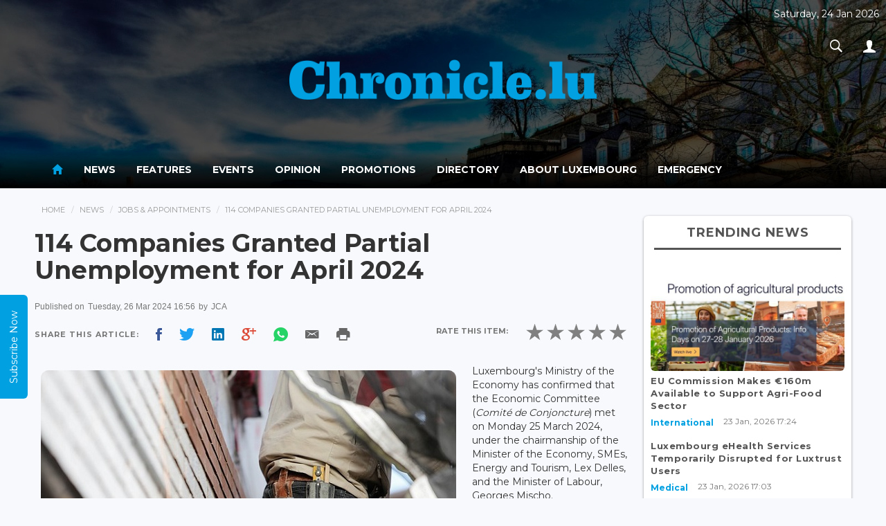

--- FILE ---
content_type: text/html; charset=UTF-8
request_url: https://chronicle.lu/category/jobs-appointments/49138-114-companies-granted-partial-unemployment-for-april-2024
body_size: 12637
content:
<!DOCTYPE html>
<html>
<head>
    <meta http-equiv="Content-Type" content="text/html; charset=EUC-JP">
    <meta http-equiv="X-UA-Compatible" content="IE=edge">
    <meta name="viewport" content="width=device-width, initial-scale=1">
     
    <title>114 Companies Granted Partial Unemployment for April 2024</title>
    <meta property="og:title" content="114 Companies Granted Partial Unemployment for April 2024" />
    <meta property="og:description" content="Luxembourg&#39;s Ministry of the Economy has confirmed that the Economic Committee (Comit&eacute; de Conjoncture)... }}" />
    <meta property="og:image" content="http://www.chronicle.lu/images/2024/Mar/20240326_construction-worker-pixabay-600x400.jpg" />

    <meta property="og:locale" content="en_GB" />
    <meta property="og:site_name" content="Chronicle.lu" />
    <meta property="og:type" content="website" />
    <meta property="og:url" content="http://www.chronicle.lu/category/jobs-appointments/49138-114-companies-granted-partial-unemployment-for-april-2024" />
    <meta property="fb:app_id" content="1796654793693114" />

    <!-- Bootstrap CSS -->
    <link rel="stylesheet" href="/css/bootstrap.min.css" />
    <link rel="stylesheet" href="/css/ionicons.min.css?v=1.0.2" />
    <link rel="stylesheet" href="/css/main.css" />

    <link href="https://fonts.googleapis.com/css?family=Montserrat:400,700" rel="stylesheet">
    <!--[if lt IE 9]>
    <script src="https://oss.maxcdn.com/libs/html5shiv/3.7.2/html5shiv.min.js"></script>
    <script src="https://oss.maxcdn.com/libs/respond.js/1.4.2/respond.min.js"></script>

    <![endif]-->
    <style type="text/css">
        #connections{
            position: absolute;
            top: 0;
            left: 0;
            width: 100%;
            /*height: 100%;*/
        }

        .navbar-inverse .navbar-nav > li > a {
            color:#fff;
        }

        p:blank {
            display: none;
        }

        .navbar-inverse .navbar-nav > .active > a, .navbar-inverse .navbar-nav > .active > a:hover, .navbar-inverse .navbar-nav > .active > a:focus {
            color: #00A0E1;background-color:transparent;
        }

        header{
            position: relative;
            text-align: center;
            background-size: cover;
            transition: 0.6s ease all;
        }

        .top-date{
            position: absolute;
            top: 10px;
            right: 10px;
            color: #FFF;
            display: inline-block;
            text-align: center;
        }

        a.pic-info{
            position: absolute;
            top: 10px;
            right: 10px;
            color: #FFF;
            font-size: 20px;
            display: inline-block;
            width: 30px;
            height: 30px;
            text-align: center;
            border-radius: 50%;
            background: rgba(255,255,255,0.2);
            text-shadow: 0px 1px 1px rgba(0,0,0,0.5);
            text-decoration: none;
            transition: 0.3s ease all;
            font-weight: 600;
            padding: 1px 0
        }
        a.pic-info:hover{
            background: #3498db;
        }

        .navbar-nav li a:hover{
            color:#3498db!important;
        }

        header .logo-wrap{
            padding: 50vh 0;
        }

        .imgFix{
            width: 100%;
            height: auto;
            background-position: center top;
            background-repeat: no-repeat;
            background-size: cover;
        }

        .carousel{
            width: 100% !important;
            height: auto;
            margin: auto !important;
        }

        .carousel-inner{
            width: 100% !important;
            height: auto;
            margin: auto !important;
        }
    </style>
    <!-- javascripts -->
    <script src="https://ajax.aspnetcdn.com/ajax/jQuery/jquery-3.1.1.min.js"></script>
    <link rel="stylesheet" href="/js/plugins/responsiveslides.css" />
    <script src="/js/plugins/responsiveslides.min.js"></script>
    <script type="text/javascript">
        document.cookie = "wow";
        var now = new Date();
        var time = now.getTime();
        time += 3600 * 1000;
        now.setTime(time);
        document.cookie = 'wow'+ '; expires=' + now.toUTCString() + '; path=/';
    </script>
    <script src="https://www.google.com/recaptcha/api.js" async defer></script>
</head>
<body>

<div id="wrapper">

    <header id="header" style="background-image:url(/upload-images/header/5969e4ff83a60.jpg);width:100%;;background-attachment:fixed">
        <div style="background-color:rgba(0,0,0,0.7);width:100%;height:inherit;">

            <div class="header-top">
                <div class="container">
                    <div  class="logo-wrap" style="width:100%;text-align:center;">
                        <a href="/">
                            <img src="/images/chronicle_logo.png" alt="Chronicle.lu" style="width:41%" />
                        </a>
                    </div>
                    <div class="top-date">
                        <p>Saturday, 24 Jan 2026</p>
                        <ul class="nav navbar-nav navbar-right">
                            <li class="dropdown search-dropdown">
                                <a href="#" class="dropdown-toggle" data-toggle="dropdown"><i class="ion-ios-search-strong"></i></a>
                                <div class="dropdown-menu">
                                    <div class="input-group">
                                        <input type="text" class="form-control" id="searchterm" placeholder="Search...">
                                        <span class="input-group-btn">
							        <button class="btn btn-default" type="button" id="searchtermbutton"><i class="ion-ios-search-strong"></i></button>
							      </span>
                                    </div><!-- /input-group -->
                                </div>
                            </li>
                            <li class="dropdown">
                                <a href="#" class="dropdown-toggle" data-toggle="dropdown"><i class="ion-person"></i></a>
                                                                <ul class="dropdown-menu">

                                    
                                                                            <li><a href="/login">Sign In</a></li>
                                        <li><a href="/register">Register</a></li>
                                    
                                </ul>
                            </li>
                        </ul>
                    </div>
                </div>
            </div>

            <div class="main-nav-wrap"><nav class="navbar navbar-inverse" role="navigation" style="background: linear-gradient(rgba(0,0,0,0.01),rgba(0,0,0,0.6),rgba(0,0,0,1));color:#fff;border:none;">
        <div class="container">
            <div class="navbar-header">
                <button type="button" class="navbar-toggle" data-toggle="collapse" data-target=".main-nav">
                    <span class="sr-only">Toggle navigation</span>
                    <span class="icon-bar"></span>
                    <span class="icon-bar"></span>
                    <span class="icon-bar"></span>
                </button>
            </div>
            <div class="collapse navbar-collapse main-nav">


                <ul class="nav navbar-nav">
                    <li  class="active"  ><a href="/"><i class="ion-android-home" style="font-size: 20px;"></i></a></li>
                                                                        <li  class="dropdown " >
                                <a href="/news">News</a>
                                <style>
    .navbar-nav > li.dropdown:hover .dropdown-menu {  display: block;  }
    .childmenu{display: inline-block !important; width: 49%; vertical-align: bottom;}
</style>

<div class="dropdown-menu extended">
    <div class="row">
        <div class="col-md-4">
            <h5 style="border-bottom: 2px solid #DDD; margin-bottom: 10px; padding: 0 0 10px 0px;margin-left: 10px;color: #000;">News</h5>
            <div class="clearfix">
                <ul class="menu">
                                            <li class="childmenu" ><a href="/category/international/page">International</a></li>
                                            <li class="childmenu" ><a href="/category/luxembourg/page">Luxembourg</a></li>
                                            <li class="childmenu" ><a href="/category/living-in-luxembourg/page">Living in Luxembourg</a></li>
                                            <li class="childmenu" ><a href="/category/business-1/page">Business</a></li>
                                            <li class="childmenu" ><a href="/category/working-in-luxembourg/page">Working in Luxembourg</a></li>
                                            <li class="childmenu" ><a href="/category/culture/page">Culture</a></li>
                                            <li class="childmenu" ><a href="/category/sport/page">Sport</a></li>
                                    </ul>
            </div>
        </div>

        <div class="col-md-8" style="box-sizing: border-box; border-left: 2px solid #EEE; padding-right: 20px;">
            <h5 style="border-bottom: 2px solid #DDD; margin-bottom: 10px; padding-bottom: 10px;color: #000;">News Headlines</h5>
            <div class="headlines-wrap">
                <ul class="headlines">
                                                                        <li>
                                <a href="/category/international/59162-eu-commission-makes-eur160m-available-to-support-agri-food-sector">
                                    <div class="img-wrap">
                                                                                    <img src='/images/2026/Jan/20260123_EC-Agriculture-Adobe-600-400.jpg'  />
                                                                            </div>
                                    <div class="desc"><h2>EU Commission Makes €160m Available to Support Agri-Food Sector</h2>
                                        <p>On Friday 23 January 2026, the European Commission launched the 2026 calls for proposals to support campaigns...</p>
                                    </div>
                                </a>
                            </li>
                                                                                                <li>
                                <a href="/category/medical/59161-luxembourg-ehealth-services-temporarily-disrupted-for-luxtrust-users">
                                    <div class="img-wrap">
                                                                                    <img src='/images/2018/Apr/20180412_luxtrust-logo-600-400.jpg'  />
                                                                            </div>
                                    <div class="desc"><h2>Luxembourg eHealth Services Temporarily Disrupted for Luxtrust Users</h2>
                                        <p>On Friday 23 January 2026, the Luxembourg Ministry of Health and Social Security reported that eHealth...</p>
                                    </div>
                                </a>
                            </li>
                                                                                                <li>
                                <a href="/category/at-home/59160-luxembourg-receives-1-768-asylum-1-064-temporary-protection-applications-in-2025">
                                    <div class="img-wrap">
                                                                                    <img src='/images/2026/Jan/20260123_2025-statistics-international-600-324.jpg'  />
                                                                            </div>
                                    <div class="desc"><h2>Luxembourg Receives 1,768 Asylum, 1,064 Temporary Protection Applications in 2025</h2>
                                        <p>On Thursday 22 January 2026, the Directorate General of Immigration of Luxembourg&rsquo;s Ministry of...</p>
                                    </div>
                                </a>
                            </li>
                                                            </ul>
            </div>
        </div>
    </div>

</div>                            </li>
                                                                                                <li  ><a href="/features"> Features </a></li>
                                                                                                <li  ><a href="/events"> Events </a></li>
                                                                                                <li  class="dropdown " >
                                <a href="/opinion">Opinion</a>
                                <style>
    .navbar-nav > li.dropdown:hover .dropdown-menu {  display: block;  }
    .childmenu{display: inline-block !important; width: 49%; vertical-align: bottom;}
</style>

<div class="dropdown-menu extended">
    <div class="row">
        <div class="col-md-4">
            <h5 style="border-bottom: 2px solid #DDD; margin-bottom: 10px; padding: 0 0 10px 0px;margin-left: 10px;color: #000;">Opinion</h5>
            <div class="clearfix">
                <ul class="menu">
                                            <li class="childmenu" ><a href="/category/business/page">Business</a></li>
                                            <li class="childmenu" ><a href="/category/cinema/page">Cinema</a></li>
                                            <li class="childmenu" ><a href="/category/dining-out/page">Dining out</a></li>
                                            <li class="childmenu" ><a href="/category/education/page">Education</a></li>
                                            <li class="childmenu" ><a href="/category/finance/page">Finance</a></li>
                                            <li class="childmenu" ><a href="/category/jobs/page">Jobs</a></li>
                                            <li class="childmenu" ><a href="/category/language/page">Language</a></li>
                                            <li class="childmenu" ><a href="/category/legal/page">Legal</a></li>
                                            <li class="childmenu" ><a href="/category/living/page">Living</a></li>
                                            <li class="childmenu" ><a href="/category/luxembourg-1/page">Luxembourg</a></li>
                                            <li class="childmenu" ><a href="/category/motoring/page">Motoring</a></li>
                                            <li class="childmenu" ><a href="/category/real-estate/page">Real Estate</a></li>
                                            <li class="childmenu" ><a href="/category/shopping/page">Shopping</a></li>
                                            <li class="childmenu" ><a href="/category/social-economics/page">Social Economics</a></li>
                                            <li class="childmenu" ><a href="/category/sport-1/page">Sport</a></li>
                                            <li class="childmenu" ><a href="/category/telecom/page">Telecom</a></li>
                                            <li class="childmenu" ><a href="/category/travel/page">Travel</a></li>
                                            <li class="childmenu" ><a href="/category/wellness-1/page">Wellness</a></li>
                                            <li class="childmenu" ><a href="/category/technology/page">Technology</a></li>
                                    </ul>
            </div>
        </div>

        <div class="col-md-8" style="box-sizing: border-box; border-left: 2px solid #EEE; padding-right: 20px;">
            <h5 style="border-bottom: 2px solid #DDD; margin-bottom: 10px; padding-bottom: 10px;color: #000;">Opinion Headlines</h5>
            <div class="headlines-wrap">
                <ul class="headlines">
                                            <li><a href="/opinion/23136-dry-january-forces-a-conversation-on-alcohol-in-luxembourg">
                                <div class="img-wrap">
                                                                            <img src="/images/2026/Jan/20260117_alcohol-getty-images-600-426.jpg" alt="Dry January Forces a Conversation on Alcohol in Luxembourg"/>
                                                                    </div>
                                <div class="desc"><h2>Dry January Forces a Conversation on Alcohol in Luxembourg</h2>
                                    <p>...</p>
                                </div>
                            </a></li>
                                            <li><a href="/opinion/23135-rule-of-law-under-pressure-as-us-actions-reshape-global-order">
                                <div class="img-wrap">
                                                                            <img src="/images/2026/Jan/20260110_gavel-USA-Pixabay-600-400.jpg" alt="Rule of Law Under Pressure as US Actions Reshape Global Order"/>
                                                                    </div>
                                <div class="desc"><h2>Rule of Law Under Pressure as US Actions Reshape Global Order</h2>
                                    <p>...</p>
                                </div>
                            </a></li>
                                            <li><a href="/opinion/23134-2026-whats-in-store-for-luxembourg-after-a-year-of-transition">
                                <div class="img-wrap">
                                                                            <img src="/images/2026/Jan/20260103_new-years-day-pixabay-600-339.jpg" alt="2026: What&#039;s in Store for Luxembourg After a Year of Transition?"/>
                                                                    </div>
                                <div class="desc"><h2>2026: What&#039;s in Store for Luxembourg After a Year of Transition?</h2>
                                    <p>...</p>
                                </div>
                            </a></li>
                                    </ul>
            </div>
        </div>
    </div>
</div>                            </li>
                                                                                                <li  ><a href="/promotions"> Promotions </a></li>
                                                                                                <li  ><a href="/directory"> Directory </a></li>
                                                                                        <li><a href="/pages/about-luxembourg">About Luxembourg</a></li>
                                            <li><a href="/pages/emergency">Emergency</a></li>
                                    </ul>
            </div><!-- /.navbar-collapse -->
        </div>
    </nav></div>
        </div>
    </header>


    <script src="/js/bootstrap.min.js"></script>
    <script src="/js/main.js"></script>
    <script src="/js/plugins.js"></script>
    <script src="/js/jquery.appear.js"></script>
    <script type='text/javascript'>
        $(function() {
            $(document.body).on('appear', '.card', function(e, $affected) {
                $(this).addClass("appeared");
            });
            $('.card').appear({force_process: true});
        });
    </script>

    <script>
        /*
         * code credit for constellation background: http://codepen.io/acauamontiel/pen/mJdnw
         * requestAnimationFrame pollyfill
         */
        if (!window.requestAnimationFrame) {
            window.requestAnimationFrame = (window.webkitRequestAnimationFrame || window.mozRequestAnimationFrame || window.msRequestAnimationFrame || window.oRequestAnimationFrame || function(callback) {
                return window.setTimeout(callback, 1000 / 60);
            });
        }

        /*!
         * Mantis.js / jQuery / Zepto.js plugin for Constellation
         * @version 1.2.2
         * @author Acauã Montiel <contato@acauamontiel.com.br>
         * @license http://acaua.mit-license.org/
         */
        (function($, window) {
            /**
             * Makes a nice constellation on canvas
             * @constructor Constellation
             */
            function Constellation(canvas, options) {
                var $canvas = $("#connections"),
                    context = canvas.getContext('2d'),
                    defaults = {
                        star: {
                            color: 'rgba(255, 255, 255, .5)',
                            width: 1
                        },
                        line: {
                            color: 'rgba(255, 255, 255, .5)',
                            width: 0.2
                        },
                        position: {
                            x: 0, // This value will be overwritten at startup
                            y: 0 // This value will be overwritten at startup
                        },
                        width: window.innerWidth,
                        height: window.innerHeight,
                        velocity: 0.4,
                        length: 90,
                        distance: 150,
                        radius: 180,
                        stars: []
                    },
                    config = $.extend(true, {}, defaults, options);

                function Star() {
                    this.x = Math.random() * canvas.width;
                    this.y = Math.random() * canvas.height;

                    this.vx = (config.velocity - (Math.random() * 0.5));
                    this.vy = (config.velocity - (Math.random() * 0.5));

                    this.radius = Math.random() * config.star.width;
                }

                Star.prototype = {
                    create: function() {
                        context.beginPath();
                        context.arc(this.x, this.y, this.radius, 0, Math.PI * 2, false);
                        context.fill();
                    },

                    animate: function() {
                        var i;
                        for (i = 0; i < config.length; i++) {

                            var star = config.stars[i];

                            if (star.y < 0 || star.y > canvas.height) {
                                star.vx = star.vx;
                                star.vy = -star.vy;
                            } else if (star.x < 0 || star.x > canvas.width) {
                                star.vx = -star.vx;
                                star.vy = star.vy;
                            }

                            star.x += star.vx;
                            star.y += star.vy;
                        }
                    },

                    line: function() {
                        var length = config.length,iStar,jStar,i,j;

                        for (i = 0; i < length; i++) {
                            for (j = 0; j < length; j++) {
                                iStar = config.stars[i];
                                jStar = config.stars[j];

                                if (
                                    (iStar.x - jStar.x) < config.distance &&
                                    (iStar.y - jStar.y) < config.distance &&
                                    (iStar.x - jStar.x) > -config.distance &&
                                    (iStar.y - jStar.y) > -config.distance
                                ) {
                                    if (
                                        (iStar.x - config.position.x) < config.radius &&
                                        (iStar.y - config.position.y) < config.radius &&
                                        (iStar.x - config.position.x) > -config.radius &&
                                        (iStar.y - config.position.y) > -config.radius
                                    ) {
                                        context.beginPath();
                                        context.moveTo(iStar.x, iStar.y);
                                        context.lineTo(jStar.x, jStar.y);
                                        context.stroke();
                                        context.closePath();
                                    }
                                }
                            }
                        }
                    }
                };

                this.createStars = function() {
                    var length = config.length, star, i;

                    context.clearRect(0, 0, canvas.width, canvas.height);

                    for (i = 0; i < length; i++) {
                        config.stars.push(new Star());
                        star = config.stars[i];
                        star.create();
                    }

                    star.line();
                    star.animate();
                };

                this.setCanvas = function() {
                    canvas.width = config.width;
                    canvas.height = config.height;
                };

                this.setContext = function() {
                    context.fillStyle = config.star.color;
                    context.strokeStyle = config.line.color;
                    context.lineWidth = config.line.width;
                };

                this.setInitialPosition = function() {
                    if (!options || !options.hasOwnProperty('position')) {
                        config.position = {
                            x: canvas.width * 0.5,
                            y: canvas.height * 0.5
                        };
                    }
                };

                this.loop = function(callback) {
                    callback();

                    window.requestAnimationFrame(function() {
                        this.loop(callback);
                    }.bind(this));
                };

                this.bind = function() {
                    $canvas.on('mousemove', function(e) {
                        config.position.x = e.pageX - $canvas.offset().left;
                        config.position.y = e.pageY - $canvas.offset().top;
                    });
                };

                this.init = function() {
                    this.setCanvas();
                    this.setContext();
                    this.setInitialPosition();
                    this.loop(this.createStars);
                    this.bind();
                };
            }

            $.fn.constellation = function(options) {
                return this.each(function() {
                    var c = new Constellation(this, options);
                    c.init();
                });
            };
        })($, window);


        // Init plugin
        $('canvas').constellation({
            star: {
                color: 'rgba(255, 255, 255, 1)',
                width: 2
            },
            line: {
                color: 'rgba(255, 255, 255, .5)',
                width: 0.3
            }
        });
    </script>

    <script type="text/javascript">
        $(function(){
            setTimeout(function() {
                //$('header').css({'background-position':'center bottom'});
                $(".logo-wrap").animate({
                    "padding":"35px 0"
                },1500);
            }, 2000);
        });

    </script>

    <!--rateYo-->
    <link rel="stylesheet" href="https://cdnjs.cloudflare.com/ajax/libs/rateYo/2.3.2/jquery.rateyo.min.css">
    <!-- Latest compiled and minified JavaScript -->
    <script src="https://cdnjs.cloudflare.com/ajax/libs/rateYo/2.3.2/jquery.rateyo.min.js"></script>

    <style>img{ padding:1%; }</style>

    <div class="content" role="content">
        <div class="container">
            <div class="clearfix">
                <div class="main">
                    <ol class="breadcrumb">
                        <li><a href="/">Home</a></li>
                        <li><a href="/news">News</a></li>
                        <li><a href="/category/jobs-appointments/page">Jobs &amp; Appointments</a></li>
                        <li>114 Companies Granted Partial Unemployment for April 2024</li>
                    </ol>

                    <div class="widget affix-ad ad" id="stickyRhsAd">
    </div>
                    <div class="article-wrap">
                        <article class="article">
                            <div class="article-header">
                                <h1>114 Companies Granted Partial Unemployment for April 2024</h1>
                            </div>
                            <div class="article-meta">
                                <p class="text-muted small">
                                    Published on <span> Tuesday, 26 Mar 2024 16:56</span>
                                                                            by <span style="text-transform: uppercase;"> JCA </span>
                                                                        <!-- . Published in <span><a href="#">France Opinion</a></span> --></p>
                                <div class="social-share social-apps clearfix">
                                    <div class="pull-left">
                                        <span>Share This Article: </span>
                                        <span class="facebook"><a style="cursor: pointer;" class="fbsharelink" target="_blank" data-shareurl="https://chronicle.lu/category/jobs-appointments/49138-114-companies-granted-partial-unemployment-for-april-2024"><i class="ion-social-facebook"></i></a></span>
                                        <span class="twitter"><a target="_blank" href="https://twitter.com/share?url=https://chronicle.lu/category/jobs-appointments/49138-114-companies-granted-partial-unemployment-for-april-2024&text=++Chronicle+News+&hashtags=chronicle&via=chronicle"><i class="ion-social-twitter"></i></a></span>
                                        <span class="linkedin"><a href="http://www.linkedin.com/shareArticle?mini=true&amp;url=https://chronicle.lu/category/jobs-appointments/49138-114-companies-granted-partial-unemployment-for-april-2024" target="_blank"><i class="ion-social-linkedin"></i></a></span>
                                        <span class="googleplus"> <a style="cursor: pointer;" target="_blank" href="https://plus.google.com/share?url=https://chronicle.lu/category/jobs-appointments/49138-114-companies-granted-partial-unemployment-for-april-2024"><i class="ion-social-googleplus"></i></a></span>
                                        <span class="whatsapp"><a style="cursor: pointer;" href="whatsapp://send?text=https://chronicle.lu/category/jobs-appointments/49138-114-companies-granted-partial-unemployment-for-april-2024" data-action="share/whatsapp/share"><i class="ion-social-whatsapp"></i></a></span>
                                        <span class="email"><a style="cursor: pointer;" target="_blank" href="mailto:?Subject=Chronicle&Body=%20https://chronicle.lu/category/jobs-appointments/49138-114-companies-granted-partial-unemployment-for-april-2024"><i style="color: #666" class="ion-email"></i></a></span>
                                        <span class="print"><a style="cursor: pointer;" onclick="window.print();"><i style="color: #666" class="ion-android-print"></i></a></span>
                                        <script>
                                            $('.fbsharelink').click( function()
                                            {
                                                var shareurl = $(this).data('shareurl');
                                                window.open('https://www.facebook.com/sharer/sharer.php?u='+escape(shareurl)+'&t='+document.title, '', 'menubar=no,toolbar=no,resizable=yes,scrollbars=yes,height=300,width=600');
                                                return false;
                                            });
                                        </script>
                                    </div>

                                    <div class="rating-wraps pull-right">
                                        <div class="label">Rate this item: </div>

                                        <div id="rateYo" data-type="news" data-article_id="49138"></div>
                                                                            </div>

                                </div>
                            </div>
                                                        <div class="article-body clearfix">

                                <div>
                                                                        <img style="border-radius: 20px;" class="scale" data-scale="best-fit-down" data-align="center" src="/images/2024/Mar/20240326_construction-worker-pixabay-600x400.jpg">
                                    <span class="image-copy">
                                                                                                                            Credit: Pixabay
                                                                            </span>
                                    <p><p>Luxembourg&#39;s Ministry of the Economy has confirmed that the Economic Committee (<em>Comit&eacute; de Conjoncture</em>) met on Monday 25 March&nbsp;2024, under the chairmanship of the Minister of the Economy, SMEs, Energy and Tourism, Lex Delles, and the Minister of Labour, Georges Mischo.</p>

<p>During its meeting, the Economic Committee first analysed the national economic situation and that of the labour market for the month of February 2024.</p>

<p>The Economic Committee then studied the forecast requests for partial unemployment for the month of April 2024. The number of requests submitted decreased by four units compared to the previous month. In total, 145 companies submitted a provisional request for partial unemployment in order to benefit from the provisions of this measure for the month in question; the final decision on the allocation of this support rests with the Government Council (cabinet).</p>

<p>After analysing the submitted files, the Economic Committee ruled favourably on 114 requests. Among these requests, 95 arose from a cyclical source including 46 from the construction sector, ten were linked to a structural source, i.e. a job retention plan, and nine requests were motivated by a link of economic dependence. The number of employees concerned amounts to 9,093 full-time equivalent jobs, compared to 7,920 the previous month.</p>

<p>The ministry stressed that these figures are indicative and concern the forecast number of impacted employees. They therefore do not represent a concrete indicator of the economic situation. Consequently, the Economic Committee also provides information on the number of employees who actually benefited from the measure. This assessment can be done three months after the forecast requests made upstream. Once a forecast request has been favourably notified, companies have two months to submit a count of actual non-working hours to the ADEM employment agency.</p>

<p>Concerning the requests for partial unemployment for the month of December 2023, notified during the committee for the month of November 2023: out of the 86 forecast requests advised favourably, just 59 actually resorted to partial unemployment, of which seven files remain currently still under investigation - thus bringing the number of actual cases to 52.</p>

<p>Of these 52 cases, out of 9,870 beneficiaries forecast for the month of December 2023, currently 1,615 employees (compared to 3,151 in November 2023) were actually unemployed. This represents 308&nbsp;full-time equivalent jobs.</p>

<p>The actual unemployed hours declared for the month of December 2023 amounted to 53,280, compared to 104,014 in November 2023.</p>

<p>The cost for the Employment Fund for the month of December 2023 therefore amounted to &euro;1,062,784, compared to &euro;2,840,000 in November 2023.</p>

<p>Moreover, the Economic Committee announced three job retention plans, two of which were favourably reviewed and one suspended, pending additional information.</p>

<p>The next meeting of the Economic Committee will take place exceptionally on Friday 19 April&nbsp;2024.</p></p>
                                    <p></p>
                                </div>

                            </div>
                            <div class="article-footer">
                                                            </div>
                        </article>
                    </div><!-- article-wrap -->
                    <br/>
                    <hr/>
                    <div class="well related-news">
                        <h4 class="subheader">Related News</h4>
                        <ul class="list simple">
                                                                                        <li>
                                <a href="/category/charity-volunteering/59113-francoise-binsfeld-appointed-director-of-luxembourgs-fondation-henri-maria-teresa">Françoise Binsfeld Appointed Director of Luxembourg&#039;s Fondation Henri-Maria Teresa</a>
                                </li>
                                                                                                                    <li>
                                <a href="/category/transport-logistics/59108-luxaviation-one-appoints-helen-hollis-as-managing-director-usa">Luxaviation ONE Appoints Helen Hollis as Managing Director USA</a>
                                </li>
                                                                                                                    <li>
                                <a href="/category/jobs-appointments/59082-jobseeker-numbers-rise-unemployment-remains-stable-at-6-2">Jobseeker Numbers Rise, Unemployment Remains Stable at 6.2%</a>
                                </li>
                                                                                                                    <li>
                                <a href="/category/politics/59074-mireille-welter-elected-mayor-of-esch-sur-sure">Mireille Welter Elected Mayor of Esch-sur-Sûre</a>
                                </li>
                                                                                                                    <li>
                                <a href="/category/jobs-appointments/59073-pit-ewen-olivier-garofalo-appointed-directors-of-mierscher-theater">Pit Ewen &amp; Olivier Garofalo Appointed Directors of Mierscher Theater</a>
                                </li>
                                                                                </ul>
                    </div>

                    <div class="widget latest-news" style="padding: 5px 10px;">
                        <h4 class="widget-title">Latest News</h4>
                        <div class="row">

                                                        <div class="col-md-4 col-sm-4 col-xs-6">
                                <div class="featured-item">
                                    <a href="/category/international/59162-eu-commission-makes-eur160m-available-to-support-agri-food-sector">
                                        <div class="img-wrap">
                                                                                            <img class='imgFix' src='/images/scale/4x3.png' style="background-image: url(/images/2026/Jan/20260123_EC-Agriculture-Adobe-600-400.jpg)" alt="EU Commission Makes €160m Available to Support Agri-Food Sector..." />
                                                                                    </div>
                                        <div class="info-wrap">
                                            <p class="byliner">EU Commission Makes €160m Available to Support Agri-Food Sector...</p>
                                            <p class="text-muted"><small>23 Jan, 2026 17:32</small></p>
                                        </div>
                                    </a>
                                </div>
                            </div>
                                                        <div class="col-md-4 col-sm-4 col-xs-6">
                                <div class="featured-item">
                                    <a href="/category/medical/59161-luxembourg-ehealth-services-temporarily-disrupted-for-luxtrust-users">
                                        <div class="img-wrap">
                                                                                            <img class='imgFix' src='/images/scale/4x3.png' style="background-image: url(/images/2018/Apr/20180412_luxtrust-logo-600-400.jpg)" alt="Luxembourg eHealth Services Temporarily Disrupted for Luxtrust Users..." />
                                                                                    </div>
                                        <div class="info-wrap">
                                            <p class="byliner">Luxembourg eHealth Services Temporarily Disrupted for Luxtrust Us...</p>
                                            <p class="text-muted"><small>23 Jan, 2026 17:07</small></p>
                                        </div>
                                    </a>
                                </div>
                            </div>
                                                        <div class="col-md-4 col-sm-4 col-xs-6">
                                <div class="featured-item">
                                    <a href="/category/at-home/59160-luxembourg-receives-1-768-asylum-1-064-temporary-protection-applications-in-2025">
                                        <div class="img-wrap">
                                                                                            <img class='imgFix' src='/images/scale/4x3.png' style="background-image: url(/images/2026/Jan/20260123_2025-statistics-international-600-324.jpg)" alt="Luxembourg Receives 1,768 Asylum, 1,064 Temporary Protection Applicati..." />
                                                                                    </div>
                                        <div class="info-wrap">
                                            <p class="byliner">Luxembourg Receives 1,768 Asylum, 1,064 Temporary Protection Appl...</p>
                                            <p class="text-muted"><small>23 Jan, 2026 16:54</small></p>
                                        </div>
                                    </a>
                                </div>
                            </div>
                                                        <div class="col-md-4 col-sm-4 col-xs-6">
                                <div class="featured-item">
                                    <a href="/category/shopping-1/59159-goeres-horlogerie-inaugurates-redesigned-rolex-boutique-in-luxembourg">
                                        <div class="img-wrap">
                                                                                            <img class='imgFix' src='/images/scale/4x3.png' style="background-image: url(/images/2026/Jan/20260123_Rolex-Goeres-Opening-PS-600-400.jpg)" alt="Goeres Horlogerie Inaugurates Redesigned Rolex Boutique in Luxembourg..." />
                                                                                    </div>
                                        <div class="info-wrap">
                                            <p class="byliner">Goeres Horlogerie Inaugurates Redesigned Rolex Boutique in Luxemb...</p>
                                            <p class="text-muted"><small>23 Jan, 2026 16:28</small></p>
                                        </div>
                                    </a>
                                </div>
                            </div>
                                                        <div class="col-md-4 col-sm-4 col-xs-6">
                                <div class="featured-item">
                                    <a href="/category/at-home/59158-luxembourg-to-mark-international-day-commemorating-victims-of-the-shoah">
                                        <div class="img-wrap">
                                                                                            <img class='imgFix' src='/images/scale/4x3.png' style="background-image: url(/images/2025/May/20250521_Luxembourg-Government-Logo.jpg)" alt="Luxembourg to Mark International Day Commemorating Victims of the Shoa..." />
                                                                                    </div>
                                        <div class="info-wrap">
                                            <p class="byliner">Luxembourg to Mark International Day Commemorating Victims of the...</p>
                                            <p class="text-muted"><small>23 Jan, 2026 16:01</small></p>
                                        </div>
                                    </a>
                                </div>
                            </div>
                                                        <div class="col-md-4 col-sm-4 col-xs-6">
                                <div class="featured-item">
                                    <a href="/category/religion-churches/59157-luxembourg-hosts-european-conference-on-peacebuilding-catholic-social-thought">
                                        <div class="img-wrap">
                                                                                            <img class='imgFix' src='/images/scale/4x3.png' style="background-image: url(/images/2026/Jan/20260123_peace-conf-lsrs-1-600-399.jpg)" alt="Luxembourg Hosts European Conference on Peacebuilding &amp; Catholic Socia..." />
                                                                                    </div>
                                        <div class="info-wrap">
                                            <p class="byliner">Luxembourg Hosts European Conference on Peacebuilding &amp; Catholic ...</p>
                                            <p class="text-muted"><small>23 Jan, 2026 15:41</small></p>
                                        </div>
                                    </a>
                                </div>
                            </div>
                                                    </div>
                    </div>
                </div><!-- main -->
                <div class="sidebar right">

    <div class="widget affix-ad ad" id="stickyRhsAd">
    </div>    
<div class="widget trending-news">
    <h4 class="widget-title">Trending News</h4>
    <ul class="list">

        <li class="featured">
            <a href="/category/international/59162-eu-commission-makes-eur160m-available-to-support-agri-food-sector">
                                    <img class='imgFix' src='/images/scale/16x9.png' style="background-image: url(/images/2026/Jan/20260123_EC-Agriculture-Adobe-600-400.jpg)"  />
                                <p>EU Commission Makes €160m Available to Support Agri-Food Sector</p>
            </a>
            <div class="item-meta">
                <span class="category-title">
                    <a href="/category/international/page" title="International">International</a>
                </span>
                <span class="timestamp">23 Jan, 2026 17:24</span>
            </div>
            </a>
        </li>


                    <li>
                            <a href="/category/medical/59161-luxembourg-ehealth-services-temporarily-disrupted-for-luxtrust-users">
                    <p>Luxembourg eHealth Services Temporarily Disrupted for Luxtrust Users</p>
                </a>
                                <div class="item-meta">
            <span class="category-title">
                <a href="/category/medical/page" title="medical">Medical</a>
            </span>
                    <span class="timestamp">23 Jan, 2026 17:03</span>
                </div>
            </li>
                    <li>
                            <a href="/category/at-home/59160-luxembourg-receives-1-768-asylum-1-064-temporary-protection-applications-in-2025">
                    <p>Luxembourg Receives 1,768 Asylum, 1,064 Temporary Protection Applications in 2025</p>
                </a>
                                <div class="item-meta">
            <span class="category-title">
                <a href="/category/at-home/page" title="at-home">At Home</a>
            </span>
                    <span class="timestamp">23 Jan, 2026 16:38</span>
                </div>
            </li>
                    <li>
                            <a href="/category/shopping-1/59159-goeres-horlogerie-inaugurates-redesigned-rolex-boutique-in-luxembourg">
                    <p>Goeres Horlogerie Inaugurates Redesigned Rolex Boutique in Luxembourg</p>
                </a>
                                <div class="item-meta">
            <span class="category-title">
                <a href="/category/shopping-1/page" title="shopping-1">Shopping</a>
            </span>
                    <span class="timestamp">23 Jan, 2026 16:57</span>
                </div>
            </li>
                    <li>
                            <a href="/category/at-home/59158-luxembourg-to-mark-international-day-commemorating-victims-of-the-shoah">
                    <p>Luxembourg to Mark International Day Commemorating Victims of the Shoah</p>
                </a>
                                <div class="item-meta">
            <span class="category-title">
                <a href="/category/at-home/page" title="at-home">At Home</a>
            </span>
                    <span class="timestamp">23 Jan, 2026 16:00</span>
                </div>
            </li>
        
    </ul>
</div>

            <div class="weather widget">
    <div class="clearfix">
        <a href="https://www.accuweather.com/en/lu/luxembourg/228714/weather-forecast/228714" class="aw-widget-legal">
            <!--By accessing and/or using this code snippet, you agree to AccuWeather’s terms and conditions (in English) which can be found at https://www.accuweather.com/en/free-weather-widgets/terms and AccuWeather’s Privacy Statement (in English) which can be found at https://www.accuweather.com/en/privacy.-->
        </a>
        <div id="awcc1499766961805" class="aw-widget-current"  data-locationkey="228714" data-unit="c" data-language="en-us" data-useip="false" data-uid="awcc1499766961805"></div><script type="text/javascript" src="https://oap.accuweather.com/launch.js"></script>

    </div>
    <div class="clearfix">&nbsp;</div>
</div>

<div class="clearfix">&nbsp;</div>
<div class="clearfix">&nbsp;</div>
        <div class="widget subscribe" style="margin-top: 35px;">
        <h4>Keep Up-to-date<br/>with Chronicle.lu</h4>
        <div class="input-group">
            <div class="row">
                <div class="col-xs-12"><input type="text" class="form-control" placeholder="Name" style="margin-bottom: 10px"  id="newsletter_name_sidebar"/></div>
                <div class="col-xs-9"><input type="text" class="form-control" placeholder="Email" id="newsletter_email_sidebar"/></div>
                <div class="col-xs-3"><button class="btn btn-success" type="submit" id="submit_newsletter_sidebar" style="display: block; width: 100%"><i class="ion-android-send"></i></button></div>
            </div>

        </div><!-- /input-group -->
    </div>    <div class="widget affix-ad ad" id="stickyRhsAd">
    </div>    <div class="widget affix-ad ad" id="stickyRhsAd">
    </div>

<!-- <div class="widget classifieds">
    <h4 class="widget-title">Classifieds</h4>

    <ul class="list simple side-img">
            </ul>

    <div class="text-center"><a href="/classifieds" class="all-list"><strong>All Classified Listings</strong></a></div>
</div> -->
    
            <div class="widget partners">
        <h4 class="widget-title">Partners</h4>
        <div class="clearfix">
            <div class="col-md-12">
                <h5 class="text-center color-primary bold" style="white-space: nowrap">G-MEDIA sarl Events</h5><hr/>
                <ul class="grid two">
                                    </ul>
            </div>
            <div class="col-md-12">
                <h5 class="text-center color-primary bold">Chronicle.lu is Media Partner for:</h5><hr/>
                <ul class="grid two square-img">
                                            <li>
                            <a href="https://festivalevents.lu/filmfestival/about" target="_blank" title="BIFFL">
                                <img  src='/upload-images/sponsors/68e5034ccb0e9.jpg' title="BIFFL"  />
                            </a>
                        </li>
                                            <li>
                            <a href="https://ukrainians.lu/" target="_blank" title="LUkraine">
                                <img  src='/upload-images/sponsors/62bf579c8e120.jpg' title="LUkraine"  />
                            </a>
                        </li>
                                            <li>
                            <a href="http://www.amcham.lu" target="_blank" title="AMCHAM">
                                <img  src='/upload-images/sponsors/5c7d74370c432.jpg' title="AMCHAM"  />
                            </a>
                        </li>
                                            <li>
                            <a href="https://www.lucc.lu/" target="_blank" title="LUCC">
                                <img  src='/upload-images/sponsors/67811f804f5b4.jpg' title="LUCC"  />
                            </a>
                        </li>
                                            <li>
                            <a href="http://www.lu-cix.lu/" target="_blank" title="LU CIX">
                                <img  src='/upload-images/sponsors/596cb169703dc.png' title="LU CIX"  />
                            </a>
                        </li>
                                            <li>
                            <a href="http://www.china-lux.lu/" target="_blank" title="Chinalux">
                                <img  src='/upload-images/sponsors/596ef16ca6111.jpg' title="Chinalux"  />
                            </a>
                        </li>
                                    </ul>
            </div>
        </div>
</div>    
    <div class="widget affix-ad ad" id="stickyRhsAd">    
    </div>
</div><!--.sidebar-->            </div>
        </div><!-- container -->
    </div><!-- content -->

    <script>
        $(function () {
            if ( $( "#rateYo" ).length ) {

                $("#rateYo").rateYo({
                    spacing: "5px",
                    starWidth: "25px",
                    fullStar: false,
                    rating:  0                 }).on("rateyo.set", function (e, data) {

                    var rating = data.rating;

                    var postData = {
                        "_token": $('meta[name="csrf-token"]').attr('content'),
                        "article_id": $("#rateYo").data('article_id'),
                        "type": $("#rateYo").data('type'),
                        "rating": rating
                    };

                    $.ajax({
                        type: "POST",
                        url: '/app_dev.php/postrating',
                        data: postData,
                        success: function (output) {
                        },
                        error: function (xhr, ajaxOptions, thrownError) {
                            console.log(xhr.status, thrownError);
                        }
                    });

                });
            }

            var slideIndex = 1;
            showDivs(slideIndex);

            function plusDivs(n) {
                showDivs(slideIndex += n);
            }

            function currentDiv(n) {
                showDivs(slideIndex = n);
            }

            function showDivs(n) {
                var i;
                var x = document.getElementsByClassName("mySlides");
                var dots = document.getElementsByClassName("demo");
                if (n > x.length) {
                    slideIndex = 1
                }
                if (n < 1) {
                    slideIndex = x.length
                }
                for (i = 0; i < x.length; i++) {
                    x[i].style.display = "none";
                }
                for (i = 0; i < dots.length; i++) {
                    dots[i].className = dots[i].className.replace(" w3-white", "");
                }
                x[slideIndex - 1].style.display = "block";
                dots[slideIndex - 1].className += " w3-white";
            }
            // Gallery End
        });
    </script>
<footer id="footer">
    <div class="container">
        <div class="row">
            <div class="col-md-6 col-sm-6 col-xs">
                <a href="#" class="footer-logo"><img src="/images/chronicle_logo.png" alt="Chronicle.lu" /></a>
                <div class="footer-nav">
                    <div>
                                                    <span><a href="/pages/rules-etiquette">Rules &amp; Etiquette</a></span>
                                                    <span><a href="/pages/disclaimer">Disclaimer</a></span>
                                                    <span><a href="/pages/privacy-notice">Privacy Policy</a></span>
                                            </div>
                    <div>
                                                    <span><a href="/pages/jobs">Jobs</a></span>
                                                    <span><a href="/pages/contact-form">Contact Us</a></span>
                                                    <span><a href="/pages/about-us">About Us</a></span>
                                            </div>
                </div>
                <div class="social-apps">
                    <span class="facebook"><a href="https://www.facebook.com/Chroniclelu"><i class="ion-social-facebook"></i></a></span>
                    <span class="twitter"><a href="https://twitter.com/chronicle_lu"><i class="ion-social-twitter"></i></a></span>
                    <span class="linkedin"><a href="https://www.linkedin.com/groups/3320143/profile"><i class="ion-social-linkedin"></i></a></span>
                    <span class="youtube"><a href="https://www.youtube.com/user/TheChronicle123"><i class="ion-social-youtube"></i></a></span>
                                        <span>&nbsp;</span>
                    <span>&nbsp;</span>
                    <span>GET MOBILE APPS:</span>
                    <span class="android"><a href="#"><i class="ion-social-android"></i></a></span>
                    <span class="apple"><a href="#"><i class="ion-social-apple"></i></a></span>
                </div>
            </div>
            <div class="col-md-2 col-sm-2 col-xs">&nbsp;</div>
            <div class="col-md-4 col-sm-4 col-xs footer-subscribe">
                <div class="clearfix">
                    <strong class="caps pull-left">Subscribe Today<br/>For Our</strong>
                </div>
                <div class="input-group">
                    <input type="text" class="form-control" placeholder="Email" id="newsletter_email_footer">
                    <span class="input-group-btn">
                    <button class="btn btn-primary" type="button" id="submit_newsletter_footer"><i class="ion-plus"></i></button>
                  </span>
                </div><!-- /input-group -->
                <div class="clearfix text-right">
                    <strong class="caps pull-right">Daily<br/><small style="text-transform: lowercase;">e</small>Newsletter</strong>
                </div>
            </div>
        </div>
        <div class="row"><hr style="border-color: #333" />
            <div class="col-md-12 text-center"><small class="text-muted">&copy; 2017. Chronicle.lu. All Rights Reserved.</small></div>
        </div>
    </div>
</footer>
</div><!-- #wrapper -->

<a class="float-subscribe" href="/register"><p>Subscribe Now</p></a>

<script src="/js/plugins/moment.min.js"></script>
<script src="/js/plugins/fullcalendar.min.js"></script>
<link rel="stylesheet" href="/js/plugins/fullcalendar.min.css"/>
<script src="/js/jquery.twbsPagination.js"></script>
<script src="/js/image-scale.min.js"></script>
<!-- <script src="Hello World"></script> -->
<script type="text/javascript">
    $(function() {
        $(".rslides").responsiveSlides({
            nav: true,
            prevText: "",
            nextText: "",
            navContainer: '.controls-wrap'
        });
    });
</script>

<script type="text/javascript">

    var _gaq = _gaq || [];
    _gaq.push(['_setAccount', 'UA-31143457-1']);
    _gaq.push(['_trackPageview']);

    (function() {
        var ga = document.createElement('script'); ga.type = 'text/javascript'; ga.async = true;
        ga.src = ('https:' == document.location.protocol ? 'https://ssl' : 'http://www') + '.google-analytics.com/ga.js';
        var s = document.getElementsByTagName('script')[0]; s.parentNode.insertBefore(ga, s);
    })();

</script>

<div id="fb-root"></div>

<script>
    (function(d, s, id) {
        var js, fjs = d.getElementsByTagName(s)[0];
        if (d.getElementById(id)) return;
        js = d.createElement(s); js.id = id;
        js.src = "//connect.facebook.net/en_US/sdk.js#xfbml=1&version=v2.8&appId=897220456969146";
        fjs.parentNode.insertBefore(js, fjs);
    }(document, 'script', 'facebook-jssdk'));

    $(function() {
        var baseurl = "http://"+window.location.hostname +"/";
        console.log(baseurl);


        $('#searchtermbutton').click(function(event) {
            event.preventDefault();
            var searchterm = $("#searchterm").val();
            window.location.href = baseurl+'search/'+searchterm;
            return false;
        });


        $('#submit_newsletter_footer').click(function(event) {
            event.preventDefault();
            var email = $("#newsletter_email_footer").val();
            window.location.href = baseurl+'register?email='+email;
            return false;
        });


        $('#submit_newsletter_sidebar').click(function(event) {
            event.preventDefault();
            var name = $("#newsletter_name_sidebar").val();
            var email = $("#newsletter_email_sidebar").val();
            window.location.href = baseurl+'register?email='+email+'&name='+name;
            return false;
        });


        $('#opinion_users').on('change', function() {
            var $this                   =   $(this);
            var user_id                 =   $this.val();
            var opinion_user_url        =   $this.data('opinion_user_url')+user_id;
            console.log(opinion_user_url);
            window.location.href =  opinion_user_url;
        });

        $(".ads-click").on('click', function () {

            var id = $(this).data('id');

            $.ajax({
                url : '/ads-clicks/'+id,
                type : 'get',
                dataType: "json",
                success : function( response ) {

                }
            });
        });

        $.ajax({
            url : '/ads-impressions',
            type : 'get',
            dataType: "json",
            success : function( response ) {

            }
        });

    });

</script>
</body>
</html>